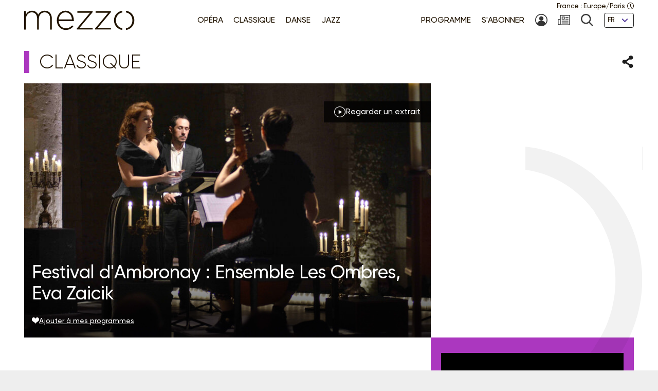

--- FILE ---
content_type: text/html; charset=UTF-8
request_url: https://www.mezzo.tv/fr/Classique/Festival-d%27Ambronay-Ensemble-Les-Ombres-Eva-Zaicik-6779
body_size: 9518
content:
<!doctype html>
<html lang="fr">
<head>
	<script type="text/javascript">window.gdprAppliesGlobally=true;(function(){function a(e){if(!window.frames[e]){if(document.body&&document.body.firstChild){var t=document.body;var n=document.createElement("iframe");n.style.display="none";n.name=e;n.title=e;t.insertBefore(n,t.firstChild)}
else{setTimeout(function(){a(e)},5)}}}function e(n,r,o,c,s){function e(e,t,n,a){if(typeof n!=="function"){return}if(!window[r]){window[r]=[]}var i=false;if(s){i=s(e,t,n)}if(!i){window[r].push({command:e,parameter:t,callback:n,version:a})}}e.stub=true;function t(a){if(!window[n]||window[n].stub!==true){return}if(!a.data){return}
var i=typeof a.data==="string";var e;try{e=i?JSON.parse(a.data):a.data}catch(t){return}if(e[o]){var r=e[o];window[n](r.command,r.parameter,function(e,t){var n={};n[c]={returnValue:e,success:t,callId:r.callId};a.source.postMessage(i?JSON.stringify(n):n,"*")},r.version)}}
if(typeof window[n]!=="function"){window[n]=e;if(window.addEventListener){window.addEventListener("message",t,false)}else{window.attachEvent("onmessage",t)}}}e("__tcfapi","__tcfapiBuffer","__tcfapiCall","__tcfapiReturn");a("__tcfapiLocator");(function(e){
  var t=document.createElement("script");t.id="spcloader";t.type="text/javascript";t.async=true;t.src="https://sdk.privacy-center.org/"+e+"/loader.js?target="+document.location.hostname;t.charset="utf-8";var n=document.getElementsByTagName("script")[0];n.parentNode.insertBefore(t,n)})("9fa974f0-7bf8-4499-8a08-f6bc7d8e903d")})();</script>
	<!-- Google Tag Manager -->
	<script>
(function(w,d,s,l,i){w[l]=w[l]||[];w[l].push({'gtm.start':
new Date().getTime(),event:'gtm.js'});var f=d.getElementsByTagName(s)[0],
j=d.createElement(s),dl=l!='dataLayer'?'&l='+l:'';j.async=true;j.src=
'https://www.googletagmanager.com/gtm.js?id='+i+dl;f.parentNode.insertBefore(j,f);
})(window,document,'script','dataLayer','GTM-T9P7HF');
	</script>
	<!-- End Google Tag Manager -->

<meta charset="utf-8">
<meta name="viewport" content="width=device-width, initial-scale=1.0">

<title>Festival d&#039;Ambronay : Ensemble Les Ombres, Eva Zaicik | mezzo.tv</title>
<meta name="description" content="" />
<link rel="canonical" href="https://www.mezzo.tv/fr/Classique/Festival-d-Ambronay-Ensemble-Les-Ombres-Eva-Zaicik-6779">

<link rel="stylesheet" href="/668e44da/static/vendor/splide-4.1.3/css/splide-core.min.css">
<link rel="stylesheet" href="/668e44da/static/vendor/plyr-3.7.3/plyr.css">
<link rel="stylesheet" href="/668e44da/static/css/base.min.css">

<meta name="viewport" content="width=device-width, initial-scale=1.0">
<script type="text/javascript">var init = function(){var htmlTag = document.getElementsByTagName('html')[0]; /* Is JS enabled? */ htmlTag.className = (htmlTag.className + ' ' || '') + 'hasJS'; /* Is it a touch device? */ if ('ontouchstart' in document.documentElement) htmlTag.className = (htmlTag.className + ' ' || '') + 'isTouch'; else htmlTag.className = (htmlTag.className + ' ' || '') + 'noTouch'; }();</script>

<link rel="apple-touch-icon" sizes="60x60" href="/668e44da/static/img/favicon/apple-touch-icon-60x60.png">
<link rel="apple-touch-icon" sizes="72x72" href="/668e44da/static/img/favicon/apple-touch-icon-72x72.png">
<link rel="apple-touch-icon" sizes="76x76" href="/668e44da/static/img/favicon/apple-touch-icon-76x76.png">
<link rel="apple-touch-icon" sizes="114x114" href="/668e44da/static/img/favicon/apple-touch-icon-114x114.png">
<link rel="apple-touch-icon" sizes="120x120" href="/668e44da/static/img/favicon/apple-touch-icon-120x120.png">
<link rel="apple-touch-icon" sizes="144x144" href="/668e44da/static/img/favicon/apple-touch-icon-144x144.png">
<link rel="apple-touch-icon" sizes="152x152" href="/668e44da/static/img/favicon/apple-touch-icon-152x152.png">
<link rel="apple-touch-icon" sizes="180x180" href="/668e44da/static/img/favicon/apple-touch-icon-180x180.png">
<link rel="icon" type="image/png" sizes="32x32" href="/668e44da/static/img/favicon/favicon-32x32.png">
<link rel="icon" type="image/png" sizes="192x192" href="/668e44da/static/img/favicon/android-chrome-192x192.png">
<link rel="icon" type="image/png" sizes="16x16" href="/668e44da/static/img/favicon/favicon-16x16.png">
<link rel="manifest" href="/668e44da/static/img/favicon/site.webmanifest">
<link rel="shortcut icon" href="/668e44da/static/img/favicon/favicon.ico">
<meta name="msapplication-TileColor" content="#ffffff">
<meta name="msapplication-TileImage" content="/668e44da/static/img/favicon/mstile-144x144.png">
<meta name="msapplication-config" content="/668e44da/static/img/favicon/browserconfig.xml">    <meta property="og:type" content="website" />
    <meta property="og:locale" content="" />
    <meta property="og:url" content="https://www.mezzo.tv/fr/Classique/Festival-d-Ambronay-Ensemble-Les-Ombres-Eva-Zaicik-6779" />
    <meta property="og:title" content="Festival d&#039;Ambronay : Ensemble Les Ombres, Eva Zaicik | mezzo.tv" />
    <meta property="og:description" content="" />
    <meta property="og:image" content="https://www.mezzo.tv/ressources/programs/80/a51669e-6779-P10068396.jpg" />

<meta name="twitter:card" content="summary_large_image" />
<meta name="twitter:title" content="Festival d&#039;Ambronay : Ensemble Les Ombres, Eva Zaicik | mezzo.tv" />
<meta name="twitter:description" content="" />
<meta name="twitter:image" content="https://www.mezzo.tv/ressources/programs/80/a51669e-6779-P10068396.jpg">

<link rel="alternate" hreflang="fr" href="/fr/Classique/Festival-d-Ambronay-Ensemble-Les-Ombres-Eva-Zaicik-6779" />
<link rel="alternate" hreflang="en" href="/en/Classical/Festival-d-Ambronay-Ensemble-Les-Ombres-Eva-Zaicik-6779" />
<link rel="alternate" hreflang="ru" href="/ru/Классическая музыка/Festival-d-Ambronay-2020-Ensemble-Les-Ombres-%2802-10-20%29-6779" />
<link rel="alternate" hreflang="es" href="/es/Clásica/Festival-d-Ambronay-Ensemble-Les-Ombres-Eva-Zaicik-6779" />
</head>
<body id="main-body">
<!-- Google Tag Manager (noscript) -->
<noscript><iframe src="https://www.googletagmanager.com/ns.html?id=GTM-T9P7HF" height="0" width="0" style="display:none;visibility:hidden"></iframe></noscript>
<!-- End Google Tag Manager (noscript) -->
<script type="text/javascript">
(function() {
    function initTz($popin) {
        function getTz() {
            var intlName = null;
            try {
                intlName = Intl.DateTimeFormat().resolvedOptions().timeZone;
            } catch (e) {}

            return intlName;
        }

        if (!$popin) return;

        var $timezoneTxt = $popin.querySelector('[data-role="timezone"]'),
            $timezoneInput = $popin.querySelector('input[name="timezone"]'),
            tz = getTz();

        if ($timezoneTxt) {
            $timezoneTxt.innerHTML = tz;
        }
        if ($timezoneInput) {
            $timezoneInput.value = tz;
        }
    }


    function trapFocus(element) {
        var focusableEls = element.querySelectorAll('a[href]:not([disabled]), button:not([disabled]), textarea:not([disabled]), input[type="text"]:not([disabled]), input[type="radio"]:not([disabled]), input[type="checkbox"]:not([disabled]), select:not([disabled])');
        var firstFocusableEl = focusableEls[0];
        var lastFocusableEl = focusableEls[focusableEls.length - 1];
        var KEYCODE_TAB = 9;

        element.addEventListener('keydown', function(e) {
            var isTabPressed = (e.key === 'Tab' || e.keyCode === KEYCODE_TAB);

            if (!isTabPressed) {
                return;
            }

            if ( e.shiftKey ) /* shift + tab */ {
                if (document.activeElement === firstFocusableEl) {
                    lastFocusableEl.focus();
                        e.preventDefault();
                    }
                } else /* tab */ {
                if (document.activeElement === lastFocusableEl) {
                    firstFocusableEl.focus();
                        e.preventDefault();
                    }
                }
        });

        window.addEventListener('keydown', function(e) {
            if (e.key === 'Escape'){
                element.style.display = 'none';
            }
        });
        element.focus()
    }


    function loadPopup(site, set) {
        var xhr = new XMLHttpRequest();
        xhr.open("POST", '/api/'+site+'/consent/tz', true);
        xhr.setRequestHeader("Content-Type", "application/x-www-form-urlencoded");
        xhr.onreadystatechange = function() {
            if (this.readyState === XMLHttpRequest.DONE && this.status === 200) {
                var el = document.getElementById('consent-timezones');
                el.innerHTML = xhr.responseText;
                trapFocus(el)
                initTz(document.getElementById('popin-regional'));
            }
        }
        xhr.send("consent="+((set) ? "yes" : "no"));
    }


    window.didomiOnReady = window.didomiOnReady || [];
    window.didomiOnReady.push(function (Didomi) {
        var site = 'fr',
            mezzo = 'c:mezzo-Nq2NPzN9',
            purpose = 'personnali-TFiXc64t',
            consent = Didomi.getUserConsentStatus(purpose, mezzo)
        ;

        window.didomiEventListeners = window.didomiEventListeners || [];
        window.didomiEventListeners.push({
            event: 'consent.changed',
            listener: function (context) {
                var set = Didomi.getUserConsentStatus(purpose, mezzo)

                if (set !== consent) {
                    loadPopup(site, set);
                }
            }
        });

    });
})();
</script>
<div id='consent-timezones' tabindex='-1'></div>


	<header role="banner" id="main-header" class="main-header sticky-watch">

    <div class="wrapper">

        <nav role="navigation" aria-label="Accès rapide">
            <ul class="main-header__shortcuts smaller-font">
                <li><a href="#main-content">Aller au contenu</a></li>
                <li><a href="#main-nav">Aller au menu</a></li>
            </ul>
        </nav>

        <div class="main-header__core">

            <h1 class="main-header__logo">
                <a href="/fr"><svg role="img" aria-label="Mezzo"
                 xmlns="http://www.w3.org/2000/svg" width="560" height="90" viewBox="0.5 205.5 560 90"><title>Mezzo</title><path d="M408.289 250.646c0 21.633 15.633 40.578 37.862 42.973v-7.523c-17.184-2.402-29.229-17.633-29.229-35.449s12.403-33.064 29.229-35.449v-7.532c-22.101 2.413-37.862 21.349-37.862 42.973v.007zm-83.257-34.21h57.312l-59.578 70.541v4.505h71.395v-7.083h-59.577l59.577-70.541v-4.505h-69.128v7.083zm-82.899 0h57.313l-59.578 70.541v4.505h71.395v-7.083h-59.578l59.578-70.541v-4.505h-69.129v7.083zm-54.137-9.055c-22.404 0-39.275 19.055-39.275 42.954v.321c0 25.67 18.826 42.954 40.578 42.954 15.816 0 25.697-6.386 34.11-15.349.073-.083.073-.211-.018-.285l-5.22-4.578a.2.2 0 00-.275.01c-6.798 7.202-15.532 12.779-28.275 12.779-16.229 0-31-11.944-32.458-32.458h68.661c.165-1.294.165-1.78.165-2.908v-.321c0-24.385-14.771-43.11-37.982-43.11l-.011-.009zm-30.845 39.238c1.458-18.248 14.119-31.972 30.514-31.972 18.991 0 28.569 15.339 29.707 31.972h-60.221zm-63.046-39.238c-15.633 0-24.587 8.587-29.954 17.816-4.56-9.56-13.514-17.816-28-17.816s-22.303 8.101-27.679 16.679v-14.165a.572.572 0 00-.569-.569H1.069a.572.572 0 00-.569.569v81.459c0 .312.257.568.569.568h6.835a.572.572 0 00.569-.568v-47.046c0-16.679 11.725-29.633 26.532-29.633 14.808 0 24.257 10.523 24.257 27.688v48.991c0 .312.257.568.569.568h6.835a.572.572 0 00.569-.568v-47.532c0-18.459 12.211-29.147 26.211-29.147 15.303 0 24.578 10.367 24.578 28.184v48.504c0 .312.257.569.569.569h6.835a.573.573 0 00.569-.569v-49.477c.007-20.744-12.194-34.505-31.892-34.505z"/><path d="M462.638 207.674v7.523c16.825 2.385 29.229 17.22 29.229 35.449s-12.046 33.047-29.229 35.449v7.523c22.229-2.395 37.862-21.34 37.862-42.973s-15.752-40.567-37.862-42.971z"/></svg></a>
            </h1>

            <nav role="navigation" id="main-nav" class="main-nav" aria-label="Accès rapide">

                <button class="main-nav__burger toggle" data-trap="true" data-freeze="true" data-echap="true" data-burger="true" aria-expanded="false">
                    <span aria-hidden="true"><span></span><span></span><span></span><span></span></span>
                    <strong class="smallest-font toggle--off">Ouvrir</strong>
                    <strong class="smallest-font toggle--on">Fermer</strong>
                </button>

                <div class="main-nav__burger-target" aria-hidden="true">
                    <div class="toggle-overlay main-nav__overlay" aria-hidden="true"></div>

                    <div class="main-nav__menus" tabindex="-1">
                        <ul class="main-nav__menu small-font">
<li><a class="opera" href="/fr/opera"><span>Opéra</span></a></li>
<li><a class="classique" href="/fr/concert-classique"><span>Classique</span></a></li>
<li><a class="danse" href="/fr/danse"><span>Danse</span></a></li>
<li><a class="jazz" href="/fr/jazz"><span>Jazz</span></a></li>
</ul>                        <ul class="main-nav__menu small-font">
<li><a href="/fr/programme"><span>Programme</span></a></li>
<li><a href="/fr/abonnez-vous"><span>S'abonner</span></a></li>
<li>
<a href="/fr/espace-abonne" title="Mon compte"><svg class="svg-icon" aria-hidden="true" aria-label="" focusable="false"><use xlink:href="/668e44da/static/img/svg-sprite/svg-sprite.svg#svg-icon--icon--account" /></svg><span class="sr-only">Mon compte</span>
</a>
</li>
<li>
<a href="/fr/inscription-newsletters" title="Newsletter"><svg class="svg-icon" aria-hidden="true" aria-label="" focusable="false"><use xlink:href="/668e44da/static/img/svg-sprite/svg-sprite.svg#svg-icon--icon--newsletter" /></svg><span class="sr-only">Newsletter</span>
</a>
</li>
<li>
<a href="/fr/recherche" title="Recherche"><svg class="svg-icon" aria-hidden="true" aria-label="" focusable="false"><use xlink:href="/668e44da/static/img/svg-sprite/svg-sprite.svg#svg-icon--icon--search" /></svg><span class="sr-only">Recherche</span>
</a>
</li>
<li>
<form action="/fr/Classique/Festival-d-Ambronay-Ensemble-Les-Ombres-Eva-Zaicik-6779" method='post'>
<fieldset class="smallest-font">
<label for="header__lang-select" class="sr-only">Langues</label>
<div class="select-container">
<select id="header__lang-select" name='site'>
<option value="fr" title="" selected>FR</option>
<option value="en" title="">EN</option>
<option value="es" title="">ES</option>
</select>
</div>
</fieldset>
<input type='hidden' name='entity' value='6779' />
<input type='hidden' name='type' value='program' />
<input type='hidden' name='action' value='language' />
</form>
</li>
</ul>
                        <a href="/fr/parametres-regionaux" class="main-header__time smallest-font" rel="nofollow">
                            <span><span data-role="regional-country">France</span>&nbsp;: <span data-role="regional-timezone">Europe/Paris</span></span>
                            <svg class="svg-icon" aria-hidden="true" aria-label="" focusable="false"><use xlink:href="/668e44da/static/img/svg-sprite/svg-sprite.svg#svg-icon--icon--time" /></svg>                        </a>
                    </div>
                </div>

            </nav>

        </div>

    </div>

</header>
	<main role="main" id="main-content">
	<div class="wrapper">
	<section>
    <div class="heading-share">
        <h2 class="title--1 classique">Classique</h2>
        <button class="link--picto toggle" aria-expanded="false" aria-controls="share-intro">
    <span class="sr-only">Partager</span>
    <svg class="svg-icon toggle--off" aria-hidden="true" aria-label="" focusable="false"><use xlink:href="/668e44da/static/img/svg-sprite/svg-sprite.svg#svg-icon--icon--share" /></svg>    <svg class="svg-icon toggle--on" aria-hidden="true" aria-label="" focusable="false"><use xlink:href="/668e44da/static/img/svg-sprite/svg-sprite.svg#svg-icon--icon--close" /></svg></button>

<div class="heading-share__reveal" aria-hidden="true" id="share-intro">
    <ul class="list-social">
                <li>
            <a href="https://www.facebook.com/sharer.php?u=https%3A%2F%2Fwww.mezzo.tv%2Ffr%2FClassique%2FFestival-d-Ambronay-Ensemble-Les-Ombres-Eva-Zaicik-6779" data-role='share' class="list-social__facebook">
                <svg class="svg-icon" aria-hidden="true" aria-label="" focusable="false"><use xlink:href="/668e44da/static/img/svg-sprite/svg-sprite.svg#svg-icon--social--facebook" /></svg>                <span class="sr-only">Partager sur Facebook</span>
            </a>
        </li>
                <li>
            <a href="https://x.com/intent/tweet?text=&amp;url=https%3A%2F%2Fwww.mezzo.tv%2Ffr%2FClassique%2FFestival-d-Ambronay-Ensemble-Les-Ombres-Eva-Zaicik-6779" data-role='share' class="list-social__twitter">
                <svg class="svg-icon" aria-hidden="true" aria-label="" focusable="false"><use xlink:href="/668e44da/static/img/svg-sprite/svg-sprite.svg#svg-icon--social--twitter" /></svg>                <span class="sr-only">Partager sur Twitter</span>
            </a>
        </li>
            </ul>
</div>    </div>

    <div class="programme-mosaic classique">

        <div class="programme-mosaic__cover">
            <img srcset="/ressources/programs/cache/62/400x250-a51669e-6779-P10068396.jpeg 400w, /ressources/programs/cache/62/600x375-a51669e-6779-P10068396.jpeg 600w, /ressources/programs/cache/62/800x500-a51669e-6779-P10068396.jpeg 800w, /ressources/programs/cache/62/1200x750-a51669e-6779-P10068396.jpeg 1200w, /ressources/programs/cache/62/1600x1000-a51669e-6779-P10068396.jpeg 1600w" sizes="(min-width: 1230px) 790px, (min-width: 730px) calc(66.6667vw - 1rem), 100vw" src="/ressources/programs/cache/62/800x500-a51669e-6779-P10068396.jpeg" alt="" />

            <h2 class="title--2">Festival d&#039;Ambronay : Ensemble Les Ombres, Eva Zaicik</h2>

                            <div class="programme-mosaic__video link-popin--media">
                    <button class="link--picto small-font toggle"
                        data-trap="true" data-freeze="true" data-click-outside="true" data-echap="true" aria-expanded="false" aria-controls="media-video-play"
                    >
                        <svg class="svg-icon" aria-hidden="true" aria-label="" focusable="false"><use xlink:href="/668e44da/static/img/svg-sprite/svg-sprite.svg#svg-icon--icon--play" /></svg>                        <span>Regarder un extrait</span>
                    </button>
                </div>

                <div role="dialog" id="media-video-play" class="modal modal--default" aria-modal="true" aria-hidden="true" aria-labelledby="label-media-video-play">
	<div class="modal__overlay toggle-overlay" aria-hidden="true"></div>

		<section class="modal__core modal__core--media">
		<header class="modal__header">
			<h2 class="title--3" id="label-media-video-play">Festival d'Ambronay : Ensemble Les Ombres, Eva Zaicik</h2>
		</header>
        <div class="modal__content">
            <div class="plyr-media" data-plyr-provider="youtube" data-plyr-embed-id="KyJNV_dAk1Q"
            	data-plyr='{"iconUrl": "/668e44da/static/vendor/plyr-3.7.3/plyr.svg", "hl": "fr"}'
            ></div>
            <div class="modal__caption">
            	
            </div>
        </div>
	</section>
	
	<button class="modal__closer toggle-close">
		<svg class="svg-icon" aria-hidden="true" aria-label="" focusable="false"><use xlink:href="/668e44da/static/img/svg-sprite/svg-sprite.svg#svg-icon--icon--close" /></svg>		<span class="sr-only">Fermer la vidéo</span>
	</button>
</div>

            
            <button class="link--add link--picto smaller-font" data-action='favorite' data-program='6779'
                aria-pressed="false"
            >
                <svg class="svg-icon" aria-hidden="true" aria-label="" focusable="false"><use xlink:href="/668e44da/static/img/svg-sprite/svg-sprite.svg#svg-icon--icon--heart" /></svg>                <span>Ajouter à mes programmes</span>
            </button>
        </div>


        <div class="programme-mosaic__title">
            
        </div>

        <div class="programme-mosaic__content editorial">

            <p class="chapo"></p>

            <h3 class="title--4">Distribution</h3><ul class="list-authors"><li><strong> Ensemble Les Ombres</strong></li><li><strong>Eva Zaïcik</strong>
																	(Mezzo-soprano)
																			</li></ul>
                            <h3 class="title--4">Au programme</h3>
                <p>Oeuvres de Luigi Rossi, Francesco Cavalli, Sébastien Le Camus, Michel Lambert, Sebastián Durón, Philippe Courbois<br />
<br />
</p>
            
            <hr>

            <p>			Enregistrement :&nbsp;18 septembre 2020 -&nbsp;Festival d'Ambronay
			<br>

							
	Réalisation : Colin Laurent
    <br>

	Durée: 01:07
</p>        </div>

        <div class="programme-mosaic__push">
            <div class="programme-mosaic__summary">
                <div class="plyr-media" data-plyr-provider="youtube" data-plyr-embed-id="KyJNV_dAk1Q"
                    data-plyr='{"iconUrl": "/668e44da/static/vendor/plyr-3.7.3/plyr.svg", "hl": "fr"}'
                ></div>
                <div class="smaller-font"></div>
            </div>            <div>
                <p>Ce programme vous intéresse ?</p>
                <p class="txt-c">
                    <a class="button button--bright" href="/fr/abonnez-vous">
                        <svg class="svg-icon" aria-hidden="true" aria-label="" focusable="false"><use xlink:href="/668e44da/static/img/svg-sprite/svg-sprite.svg#svg-icon--arrow-3--right" /></svg>                        Abonnez-vous !
                    </a>
                </p>
            </div>



            <div class="programme-mosaic__ad">
	<p class="smallest-font">Publicité</p>
	<a href="" class="list-mosaic__img" target='ads' data-ext='{"site": "fr", "id": 18097, "campaign": 18151}'>
		<img class="no-small" srcset="/ressources/_shows/cache/22/400x500-1409e7fa-18100-CroisiereMezzosurleDanube.jpeg, /ressources/_shows/cache/22/600x750-1409e7fa-18100-CroisiereMezzosurleDanube.jpeg 1.5x, /ressources/_shows/cache/22/800x1000-1409e7fa-18100-CroisiereMezzosurleDanube.jpeg 2x, /ressources/_shows/cache/22/1200x1500-1409e7fa-18100-CroisiereMezzosurleDanube.jpeg 3x" src="/ressources/_shows/cache/22/400x500-1409e7fa-18100-CroisiereMezzosurleDanube.jpeg" alt="" />
		<img class="small-only" srcset="/ressources/_shows/cache/22/700x437-1409e7ec-18101-CroisiereMezzosurleDanube.jpeg, /ressources/_shows/cache/22/1050x656-1409e7ec-18101-CroisiereMezzosurleDanube.jpeg 1.5x, /ressources/_shows/cache/22/1400x875-1409e7ec-18101-CroisiereMezzosurleDanube.jpeg 2x, /ressources/_shows/cache/22/2100x1312-1409e7ec-18101-CroisiereMezzosurleDanube.jpeg 3x" src="/ressources/_shows/cache/22/700x437-1409e7ec-18101-CroisiereMezzosurleDanube.jpeg" alt="" />
		<span class="sr-only"></span>
	</a>
</div>

        </div>

    </div>
</section>

<section>
        <h2 class="title--1 classique">A voir aussi</h2>

<ul class="list-mosaic">
            	<li class="list-mosaic__item list-mosaic__item--standard" tabindex="-1">
	<div class="list-mosaic__inner">
		<div class="list-mosaic__img">
			<img loading="lazy" srcset="/ressources/programs/cache/96/400x250-11f3cbbc-10559-1271495_1.jpeg 400w, /ressources/programs/cache/89/600x375-11f3cbbc-10559-1271495_1.jpeg 600w, /ressources/programs/cache/87/800x500-11f3cbbc-10559-1271495_1.jpeg 800w, /ressources/programs/cache/85/1200x750-11f3cbbc-10559-1271495_1.jpeg 1200w" sizes="(min-width: 1230px) 400px, (min-width: 730px) calc(33.3333vw - 2rem), 100vw" src="/ressources/programs/cache/87/800x500-11f3cbbc-10559-1271495_1.jpeg" alt="" />
			<ul class="list-type smaller-font">
								<li class="classique"><b>Classique</b></li>
							</ul>
		</div>

				<h3 class="title--3 classique">
			<a href="/fr/Classique/Orchestre-de-Paris-Lahav-Shani-Kirill-Gerstein-Beethoven-Tcha%C3%AFkovski-10559">Orchestre de Paris, Lahav Shani, Kirill Gerstein : Beethoven, Tchaïkovski</a>
		</h3>
	</div>
	</li>
            	<li class="list-mosaic__item list-mosaic__item--standard" tabindex="-1">
	<div class="list-mosaic__inner">
		<div class="list-mosaic__img">
			<img loading="lazy" srcset="/ressources/programs/cache/93/400x250-10dc69bd-13121-1287060_1.jpeg 400w, /ressources/programs/cache/93/600x375-10dc69bd-13121-1287060_1.jpeg 600w, /ressources/programs/cache/93/800x500-10dc69bd-13121-1287060_1.jpeg 800w, /ressources/programs/cache/93/1200x750-10dc69bd-13121-1287060_1.jpeg 1200w" sizes="(min-width: 1230px) 400px, (min-width: 730px) calc(33.3333vw - 2rem), 100vw" src="/ressources/programs/cache/93/800x500-10dc69bd-13121-1287060_1.jpeg" alt="" />
			<ul class="list-type smaller-font">
								<li class="classique"><b>Classique</b></li>
							</ul>
		</div>

				<h3 class="title--3 classique">
			<a href="/fr/Classique/Yoav-Levanon-David-Fray-Elisabeth-Leonskaja-Luzerner-Sinfonieorchester-Liszt-Schumann-Schubert-13121">Yoav Levanon, David Fray, Elisabeth Leonskaja, Luzerner Sinfonieorchester: Liszt, Schumann, Schubert</a>
		</h3>
	</div>
	</li>
            	<li class="list-mosaic__item list-mosaic__item--standard" tabindex="-1">
	<div class="list-mosaic__inner">
		<div class="list-mosaic__img">
			<img loading="lazy" srcset="/ressources/programs/cache/115/400x250-13de71f4-17680-1313212_1.jpeg 400w, /ressources/programs/cache/115/600x375-13de71f4-17680-1313212_1.jpeg 600w, /ressources/programs/cache/115/800x500-13de71f4-17680-1313212_1.jpeg 800w, /ressources/programs/cache/115/1200x750-13de71f4-17680-1313212_1.jpeg 1200w" sizes="(min-width: 1230px) 400px, (min-width: 730px) calc(33.3333vw - 2rem), 100vw" src="/ressources/programs/cache/115/800x500-13de71f4-17680-1313212_1.jpeg" alt="" />
			<ul class="list-type smaller-font">
								<li class="classique"><b>Classique</b></li>
							</ul>
		</div>

				<h3 class="title--3 classique">
			<a href="/fr/Classique/Nelson-Goerner-Jonathan-Nott-Orchestre-de-la-Suisse-Romande-Mozart-Tcha%C3%AFkovski-17680">Nelson Goerner, Jonathan Nott, Orchestre de la Suisse Romande : Mozart, Tchaïkovski</a>
		</h3>
	</div>
	</li>
    </ul>
</section>

<script type="text/javascript">
    window.Mezzo = window.Mezzo || {};
    window.Mezzo.urls = window.Mezzo.urls || {};
    window.Mezzo.urls.login = "/fr/connexion";
</script>	</div>
	</main>

	<a href="#main-body" id="back-to-top" class="link-to-top">
    <svg class="svg-icon" aria-hidden="true" aria-label="" focusable="false"><use xlink:href="/668e44da/static/img/svg-sprite/svg-sprite.svg#svg-icon--arrow-1--top" /></svg>    <b class="sr-only">Retour haut de page</b>
</a>

<div id="back-to-top-pixel-to-watch"></div>	<footer role="contentinfo">
<div class="footer__tools small-font">
<div class="wrapper">
<div class="footer__title footer__subscription">
<a href="/fr/abonnez-vous" class="link--picto">
<svg class="svg-icon" aria-hidden="true"><use xlink:href="/001/static/img/svg-sprite/svg-sprite.svg#svg-icon--arrow-4--right" /></svg>
<span>S’ABONNER À MEZZO</span>
</a>
</div>
<div class="footer__social">
<h2 class="footer__title">Nous suivre</h2>
<ul class="list-social">
<li>
<a href="https://www.facebook.com/mezzotv/" class="list-social__facebook" target='_blank'>
<svg class="svg-icon" aria-hidden="true"><use xlink:href="/001/static/img/svg-sprite/svg-sprite.svg#svg-icon--social--facebook" /></svg>
<span class="sr-only">Sur Facebook</span>
</a>
</li>
<li>
<a href="https://twitter.com/mezzo_tv?lang=fr" class="list-social__twitter" target='_blank'>
<svg class="svg-icon" aria-hidden="true"><use xlink:href="/001/static/img/svg-sprite/svg-sprite.svg#svg-icon--social--twitter" /></svg>
<span class="sr-only">Sur Twitter</span>
</a>
</li>
<li>
<a href="https://www.instagram.com/mezzo.tv/" class="list-social__instagram" target='_blank'>
<svg class="svg-icon" aria-hidden="true"><use xlink:href="/001/static/img/svg-sprite/svg-sprite.svg#svg-icon--social--instagram" /></svg>
<span class="sr-only">Sur Instagram</span>
</a>
</li>
<li>
<a href="https://www.youtube.com/channel/UCjLSaHl_xeo2BB6Ghss-zbA" class="list-social__youtube" target='_blank'>
<svg class="svg-icon" aria-hidden="true"><use xlink:href="/001/static/img/svg-sprite/svg-sprite.svg#svg-icon--social--youtube" /></svg>
<span class="sr-only">Sur Youtube</span>
</a>
</li>
</ul>
</div>
<form class="footer__newsletter" method='post' action='/fr/inscription-newsletters'>
<fieldset>
<label for="footer-email" class="footer__title">Newsletter</label>
<span class="smallest-font">
<input type="email" id="footer-email" name='email' placeholder="Votre email" autocomplete="email">
<button type="submit">M'INSCRIRE</button>
</span>
</fieldset>
</form>
</div>
</div>
<div class="footer__sitemap small-font">
<div class="wrapper">
<div>
<h2 class="footer__title">Les univers</h2>
<ul>
<li>
<a href="/fr/opera" class="link--picto">
<svg class="svg-icon" aria-hidden="true"><use xlink:href="/001/static/img/svg-sprite/svg-sprite.svg#svg-icon--arrow-4--right" /></svg>
<span>Opéra</span>
</a>
</li>
<li>
<a href="/fr/concert-classique" class="link--picto">
<svg class="svg-icon" aria-hidden="true"><use xlink:href="/001/static/img/svg-sprite/svg-sprite.svg#svg-icon--arrow-4--right" /></svg>
<span>Classique</span>
</a>
</li>
<li>
<a href="/fr/danse" class="link--picto">
<svg class="svg-icon" aria-hidden="true"><use xlink:href="/001/static/img/svg-sprite/svg-sprite.svg#svg-icon--arrow-4--right" /></svg>
<span>Danse</span>
</a>
</li>
<li>
<a href="/fr/jazz" class="link--picto">
<svg class="svg-icon" aria-hidden="true"><use xlink:href="/001/static/img/svg-sprite/svg-sprite.svg#svg-icon--arrow-4--right" /></svg>
<span>Jazz</span>
</a>
</li>
</ul>
<h2 class="sr-only">La grille Mezzo</h2>
<a class="footer__title link--picto" href="/fr/programme">
<svg class="svg-icon" aria-hidden="true"><use xlink:href="/001/static/img/svg-sprite/svg-sprite.svg#svg-icon--arrow-4--right" /></svg>
<span>Programme</span>
</a>
</div>
<div>
<h2 class="footer__title">La sélection mezzo</h2>
<ul>
<li>
<a href="/fr/top-mezzo" class="link--picto">
<svg class="svg-icon" aria-hidden="true"><use xlink:href="/001/static/img/svg-sprite/svg-sprite.svg#svg-icon--arrow-4--right" /></svg>
<span>Top Mezzo</span>
</a>
</li>
<li>
<a href="/fr/coups-de-coeur" class="link--picto">
<svg class="svg-icon" aria-hidden="true"><use xlink:href="/001/static/img/svg-sprite/svg-sprite.svg#svg-icon--arrow-4--right" /></svg>
<span> Coups de cœur</span>
</a>
</li>
<li>
<a href="/fr/agenda" class="link--picto">
<svg class="svg-icon" aria-hidden="true"><use xlink:href="/001/static/img/svg-sprite/svg-sprite.svg#svg-icon--arrow-4--right" /></svg>
<span>Agenda culturel</span>
</a>
</li>
</ul>
</div>
<div>
<h2 class="footer__title">A propos de mezzo</h2>
<ul>
<li>
<a href="/fr/chaines" class="link--picto">
<svg class="svg-icon" aria-hidden="true"><use xlink:href="/001/static/img/svg-sprite/svg-sprite.svg#svg-icon--arrow-4--right" /></svg>
<span>Les chaînes </span>
</a>
</li>
<li>
<a href="/fr/partenaires" class="link--picto">
<svg class="svg-icon" aria-hidden="true"><use xlink:href="/001/static/img/svg-sprite/svg-sprite.svg#svg-icon--arrow-4--right" /></svg>
<span>Partenaires</span>
</a>
</li>
<li>
<a href="/fr/mezzo25" class="link--picto">
<svg class="svg-icon" aria-hidden="true"><use xlink:href="/001/static/img/svg-sprite/svg-sprite.svg#svg-icon--arrow-4--right" /></svg>
<span>Mezzo - 25 ans</span>
</a>
</li>
</ul>
</div>
<div>
<svg aria-hidden="true" focusable="false"
xmlns="http://www.w3.org/2000/svg" width="37.862" height="85.945" viewBox="0 0 37.862 85.945"><path d="M-.069-.027V7.5c16.886 2.387 29.335 17.231 29.335 35.473 0 18.241-12.089 33.068-29.335 35.471v7.528c22.31-2.396 38-21.354 38-43S22.122 2.378-.069-.027z"/></svg>
</div>
</div>
</div>
<div class="footer__legals smaller-font">
<div class="wrapper">
<p>© mezzo 2023</p>
<ul>
<li><a href='/fr/mentions-legales'>Mentions légales & CGU</a></li>
<li><a href='/fr/donnees-personnelles'>Politique de confidentialité</a></li>
<li><a href='javascript:Didomi.preferences.show()'>Gestion du consentement</a></li>
<li><a href='/fr/accessibilite'>Accessibilité</a></li>
<li><a href='/fr/contact'>Contact</a></li>
<li><a href='/fr/credits'>Crédits</a></li>
</ul>
</div>
</div>
</footer><script type="text/javascript" src="/668e44da/static/js/mezzo.min.js"></script>
</body>
</html>


--- FILE ---
content_type: image/svg+xml
request_url: https://www.mezzo.tv/668e44da/static/img/generic/vs_ear.svg
body_size: 225
content:
<svg xmlns="http://www.w3.org/2000/svg" width="37.862" height="85.945" viewBox="0 0 37.862 85.945"><path d="M-.069-.027V7.5c16.886 2.387 29.335 17.231 29.335 35.473 0 18.241-12.089 33.068-29.335 35.471v7.528c22.31-2.396 38-21.354 38-43S22.122 2.378-.069-.027z"/></svg>